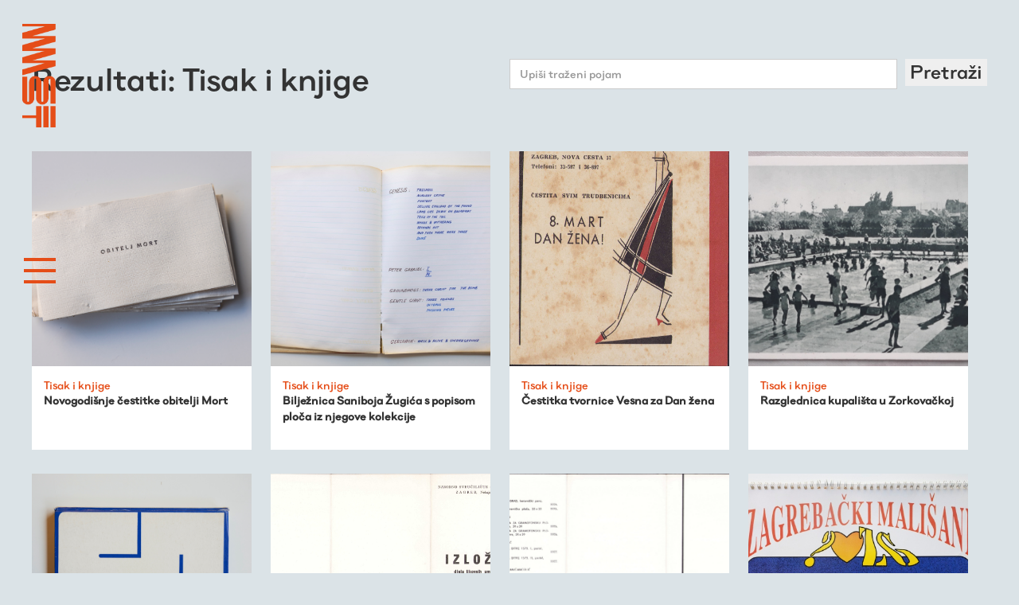

--- FILE ---
content_type: text/html; charset=utf-8
request_url: https://muzejsusjedstvatresnjevka.org/pretraga?medij=Tisak+i+knjige&stranica=3
body_size: 4989
content:
<!DOCTYPE html>
<html data-wf-page='5f67478903a8b2188c8a604d' data-wf-site='5f312216f181e168b55a4d52'>
<head>
<meta charset='UTF-8'>
<meta content='width=device-width, initial-scale=1.0, maximum-scale=1.0' name='viewport'>
<title>Muzej susjedstva Trešnjevka</title>
<meta content='Muzej susjedstva Trešnjevka' property='og:title'>
<meta content='Muzej susjedstva Trešnjevka' name='Description'>
<meta content='trešnjevka, muzej, susjedstvo, fundus, participacija, kultura, radnici, migracije' name='Keywords'>
<meta content='https://muzejsusjedstvatresnjevka.org/assets/logo-hor-white-c9117fd389256407295ddd0d08b908c52befff401d7ae7926f20ca64563c1491.png' property='og:image'>
<meta content='Muzej susjedstva Trešnjevka - virtualni fundus nastao kroz participaciju susjedstva, radionice, ture i 4 tematska istraživanja kvarta.' property='og:description'>
<meta content='https://muzejsusjedstvatresnjevka.org/pretraga?medij=Tisak+i+knjige&amp;stranica=3' property='og:url'>
<meta content='Muzej susjedstva Trešnjevka' property='og:site_name'>
<link rel="stylesheet" media="all" href="/packs/css/application-becbc1e5.css" data-turbolinks-track="reload" />
<script src="/packs/js/application-b1b90e328b2f0950ee0b.js" data-turbolinks-track="reload"></script>
<link rel="shortcut icon" type="image/x-icon" href="/favicon.png" />
<meta name="csrf-param" content="authenticity_token" />
<meta name="csrf-token" content="f1wkRhSMJ1/dPJ3iKYsxu6pufY9IETNNWXm4wg5RRrf9YA2W6dGZo2xjdKDYsJ+CGclV4nbH0M6xyso2sOhi2A==" />
<script async='' src='https://www.googletagmanager.com/gtag/js?id=G-RMTSD2LZ5Z'></script>
<script>
  window.dataLayer = window.dataLayer || [];
  function gtag(){dataLayer.push(arguments);}
  gtag('js', new Date());
  gtag('config', 'G-RMTSD2LZ5Z');
</script>
</head>
<body class='body'>
<div class='nav'>
<a class='logo-txt logo-text-vijest w-inline-block' href='/'>
<img class="logo-hor" src="/assets/mst-logo-hor-5a5d36b23f744960ddbf8d8b9b74e0f79274b0aed8601b4a809934881bf09001.png" />
</a>
<div class='hamburger hamb-white' data-w-id='6e23bd0f-8a1c-0717-87a9-48bfa9c4c7dc'>
<div class='hamb-line line-red'></div>
<div class='hamb-line line-red'></div>
<div class='hamb-line line-red'></div>
</div>
<div class='menu'>
<div class='menu-items'>
<a class='div-logo-menu w-inline-block' href='/'>
<img class="logo-hor logo-hor-menu" sizes="130px" srcset="/assets/logo-hor-white-p-500-119a93ea64258a6ecc47ccdf75fd6e1fd7e8cc80d2b7f5e928e6624150a71460.png 500w, /assets/logo-hor-white-c9117fd389256407295ddd0d08b908c52befff401d7ae7926f20ca64563c1491.png 1018w" src="/assets/logo-hor-white-c9117fd389256407295ddd0d08b908c52befff401d7ae7926f20ca64563c1491.png" />
</a>
<a class="txt-menu" href="/fundus">Virtualni fundus</a>
<a class="txt-menu" href="/aktualnosti">Živa baština</a>
<a class="txt-menu" href="/program">Virtualni program</a>
<a class="txt-menu" href="/kronologija">Trešnjevačka kronologija</a>
<a class="txt-menu" href="/publikacije">Publikacije</a>
<a class="txt-menu" href="/o-nama">O nama</a>
</div>
<div class='div-close' data-w-id='6e23bd0f-8a1c-0717-87a9-48bfa9c4c7f0'>
<div class='hamb-line hamb-x2'></div>
<div class='hamb-line hamb-x1'></div>
</div>
</div>
</div>

<div class='div-full'>
<div class='div-1200px'>
<div class='div-flex-hor div-flex-hor-justify div-flex-hor-just-cent'>
<h1 class='h1 h1-40'>Rezultati: Tisak i knjige</h1>
<div class='div-50 div-50--nopad'>
<div class='form-block w-form'>
<form action='/pretraga' id='email-form-2' method='get'>
<div class='div-flex-hor'>
<input class='text-field-2 w-input' id='name-4' name='pojam' placeholder='Upiši traženi pojam' type='text' value=''>
<button class='txt-24' type='submit'>Pretraži</button>
</div>
</form>
<div class='w-form-done'>
<div>Thank you! Your submission has been received!</div>
</div>
<div class='w-form-fail'>
<div>Oops! Something went wrong while submitting the form.</div>
</div>
</div>
</div>
</div>
<div class='div-flex-hor div-flex-hor-wrap'>
<div class='item-card'>
<a href="/fundus/novogodisnje-cestitke-obitelji-mort"><div class='item-card-img landscape' style='background-image: url(/system/gallery/image/837/_MG_8220.jpg)'></div>
<div class='item-info-txt'>
<div class='medij'>Tisak i knjige</div>
<h2 class='txt-14px'>Novogodišnje čestitke obitelji Mort</h2>
</div>
</a></div>

<div class='item-card'>
<a href="/fundus/biljeznica-saniboja-zugica-s-popisom-ploca-iz-njegove-kolekcije"><div class='item-card-img landscape' style='background-image: url(/system/gallery/image/850/_MG_9180_manja.jpg)'></div>
<div class='item-info-txt'>
<div class='medij'>Tisak i knjige</div>
<h2 class='txt-14px'>Bilježnica Saniboja Žugića s popisom ploča iz njegove kolekcije </h2>
</div>
</a></div>

<div class='item-card'>
<a href="/fundus/cestitka-tvorenice-vesna-za-dan-zena"><div class='item-card-img landscape' style='background-image: url(/system/gallery/image/875/vesna_osmi_mart.jpg)'></div>
<div class='item-info-txt'>
<div class='medij'>Tisak i knjige</div>
<h2 class='txt-14px'>Čestitka tvornice Vesna za Dan žena</h2>
</div>
</a></div>

<div class='item-card'>
<a href="/fundus/fotografija-kupalista-u-zorkovackoj"><div class='item-card-img' style='background-image: url(/system/gallery/image/877/kupali%C5%A1te_zorkova%C4%8Dka_web.jpg)'></div>
<div class='item-info-txt'>
<div class='medij'>Tisak i knjige</div>
<h2 class='txt-14px'>Razglednica kupališta u Zorkovačkoj</h2>
</div>
</a></div>

<div class='item-card'>
<a href="/fundus/monografija-rsd-metalac-zlatne-godine-1929-1979"><div class='item-card-img' style='background-image: url(/system/gallery/image/880/monografija_metalac_web.jpg)'></div>
<div class='item-info-txt'>
<div class='medij'>Tisak i knjige</div>
<h2 class='txt-14px'>Monografija &quot;RSD Metalac: zlatne godine 1929-1979.&quot;</h2>
</div>
</a></div>

<div class='item-card'>
<a href="/fundus/katalozi-izlozbi-povodom-dana-zena-1976-1979"><div class='item-card-img landscape' style='background-image: url(/system/gallery/image/905/katalog_izlozbe_povodom_dana_zena_1976_1.jpg)'></div>
<div class='item-info-txt'>
<div class='medij'>Tisak i knjige</div>
<h2 class='txt-14px'>Katalozi izložbi povodom Dana žena 1976.-1979.</h2>
</div>
</a></div>

<div class='item-card'>
<a href="/fundus/katalog-prvog-likovnog-anala-tresnjevka-1977-u-tehnickom-muzeju"><div class='item-card-img landscape' style='background-image: url(/system/gallery/image/906/1._likovni_anale_1977_1.jpg)'></div>
<div class='item-info-txt'>
<div class='medij'>Tisak i knjige</div>
<h2 class='txt-14px'>Katalog Prvog likovnog anala Trešnjevka 1977. u Tehničkom muzeju</h2>
</div>
</a></div>

<div class='item-card'>
<a href="/fundus/kalendar-zagrebackih-malisana-iz-93-godine"><div class='item-card-img landscape' style='background-image: url(/system/gallery/image/907/kalendar_zagrebacki_malisani_web_1.jpg)'></div>
<div class='item-info-txt'>
<div class='medij'>Tisak i knjige</div>
<h2 class='txt-14px'>Kalendar Zagrebačkih mališana iz 1993. godine</h2>
</div>
</a></div>

<div class='item-card'>
<a href="/fundus/katalog-drugog-likovnog-anala-tresnjevka-1978-u-drustvenom-domu-tresnjevka"><div class='item-card-img landscape' style='background-image: url(/system/gallery/image/951/2._likovni_anale_1978_1.jpg)'></div>
<div class='item-info-txt'>
<div class='medij'>Tisak i knjige</div>
<h2 class='txt-14px'>Katalog Drugog likovnog anala Trešnjevka 1978. u Društvenom domu Trešnjevka</h2>
</div>
</a></div>

<div class='item-card'>
<a href="/fundus/katalog-treceg-likovnog-anala-tresnjevka-1979-u-drustvenom-domu-tresnjevka"><div class='item-card-img landscape' style='background-image: url(/system/gallery/image/952/3._likovni_anale_1979_page-0001.jpg)'></div>
<div class='item-info-txt'>
<div class='medij'>Tisak i knjige</div>
<h2 class='txt-14px'>Katalog Trećeg likovnog anala Trešnjevka 1979. u Društvenom domu Trešnjevka</h2>
</div>
</a></div>

<div class='item-card'>
<a href="/fundus/izlozba-radova-likovne-sekcije-zet-a-ns-tresnjevka-travanj-lipanj-74"><div class='item-card-img landscape' style='background-image: url(/system/gallery/image/953/likovna_sekcija_zeta_1974_page-0001.jpg)'></div>
<div class='item-info-txt'>
<div class='medij'>Tisak i knjige</div>
<h2 class='txt-14px'>Izložba radova likovne sekcije ZET-a, NS Trešnjevka, travanj - lipanj ‘74.</h2>
</div>
</a></div>

<div class='item-card'>
<a href="/fundus/katalog-izlozbe-u-cast-medunarodnog-dana-zena-1980-godine"><div class='item-card-img landscape' style='background-image: url(/system/gallery/image/954/izlozba_povodom_dana_zena_1980._page-0001.jpg)'></div>
<div class='item-info-txt'>
<div class='medij'>Tisak i knjige</div>
<h2 class='txt-14px'>Katalog izložbe u čast Međunarodnog dana žena 1980. godine</h2>
</div>
</a></div>

<div class='item-card'>
<a href="/fundus/katalog-izlozbe-likovno-stvaralastvo-tresnjevke-1976-u-tehnickom-muzeju"><div class='item-card-img landscape' style='background-image: url(/system/gallery/image/955/likovno_stvaralstvo_dan_republike_1976_page-0001.jpg)'></div>
<div class='item-info-txt'>
<div class='medij'>Tisak i knjige</div>
<h2 class='txt-14px'>Katalog izložbe &quot;Likovno stvaralaštvo Trešnjevke&quot; 1976. u Tehničkom muzeju</h2>
</div>
</a></div>

<div class='item-card'>
<a href="/fundus/katalog-izlozbe-amatersko-likovno-stvaralastvo-tresnjevke-iz-1979-godine"><div class='item-card-img' style='background-image: url(/system/gallery/image/956/amatersko_likovno_stvaralastvo_1979_page-0001.jpg)'></div>
<div class='item-info-txt'>
<div class='medij'>Tisak i knjige</div>
<h2 class='txt-14px'>Katalog izložbe &quot;Amatersko likovno stvaralaštvo Trešnjevke&quot; iz 1979. godine</h2>
</div>
</a></div>

<div class='item-card'>
<a href="/fundus/katalog-4-smotre-amaterskog-umjetnickog-stvaralastva-tresnjevke"><div class='item-card-img' style='background-image: url(/system/gallery/image/957/4._smotra_amaterskog_umj_stvaralastva_tresnjevke_1980_page-0001.jpg)'></div>
<div class='item-info-txt'>
<div class='medij'>Tisak i knjige</div>
<h2 class='txt-14px'>Katalog 4. smotre amaterskog umjetničkog stvaralaštva Trešnjevke</h2>
</div>
</a></div>

<div class='item-card'>
<a href="/fundus/katalog-izlozbe-likovnih-amatera-tresnjevke-iz-1982-godine"><div class='item-card-img landscape' style='background-image: url(/system/gallery/image/958/likovni_amateri_tresnjevke_1982._page-0001.jpg)'></div>
<div class='item-info-txt'>
<div class='medij'>Tisak i knjige</div>
<h2 class='txt-14px'>Katalog izložbe likovnih amatera Trešnjevke iz 1982. godine</h2>
</div>
</a></div>

<div class='item-card'>
<a href="/fundus/katalog-10-smotre-amaterskog-likovnog-stvaralastva-tresnjevke-iz-1987-godine"><div class='item-card-img landscape' style='background-image: url(/system/gallery/image/959/amatersko_likovno_stvaralastvo_tresnjevke_1987._page-0001.jpg)'></div>
<div class='item-info-txt'>
<div class='medij'>Tisak i knjige</div>
<h2 class='txt-14px'>Katalog 10. smotre amaterskog likovnog stvaralaštva Trešnjevke iz 1987. godine</h2>
</div>
</a></div>

<div class='item-card'>
<a href="/fundus/clanak-u-casopisu-zena-o-obrazovanju-zena-u-tehnickoj-djelatnosti"><div class='item-card-img' style='background-image: url(/system/gallery/image/972/zena_naslovnica_tehnicka_skola_I.jpg)'></div>
<div class='item-info-txt'>
<div class='medij'>Tisak i knjige</div>
<h2 class='txt-14px'>Članak u časopisu Žena o učenicama Tehničke škole</h2>
</div>
</a></div>

<div class='item-card'>
<a href="/fundus/clanak-u-casopisu-zena-o-radnicama-tvornice-tesla"><div class='item-card-img' style='background-image: url(/system/gallery/image/973/zena_tesla_naslovnica.jpg)'></div>
<div class='item-info-txt'>
<div class='medij'>Tisak i knjige</div>
<h2 class='txt-14px'>Članak u časopisu Žena o radnicama tvornice Tesla</h2>
</div>
</a></div>

<div class='item-card'>
<a href="/fundus/poslovna-knjiga-albina-klabucara"><div class='item-card-img landscape' style='background-image: url(/system/gallery/image/977/_MG_9832.jpg)'></div>
<div class='item-info-txt'>
<div class='medij'>Tisak i knjige</div>
<h2 class='txt-14px'>Poslovna knjiga Albina Klabučara</h2>
</div>
</a></div>

<nav class='pagination'>

<span class='prev'>
<a rel="prev" href="/pretraga?medij=Tisak+i+knjige&amp;stranica=2">&lt;</a>
</span>

<span class='page'>
<a href="/pretraga?medij=Tisak+i+knjige">1</a>
</span>

<span class='page'>
<a rel="prev" href="/pretraga?medij=Tisak+i+knjige&amp;stranica=2">2</a>
</span>

<span class='page current'>
3
</span>

<span class='page'>
<a rel="next" href="/pretraga?medij=Tisak+i+knjige&amp;stranica=4">4</a>
</span>

<span class='page'>
<a href="/pretraga?medij=Tisak+i+knjige&amp;stranica=5">5</a>
</span>

<span class='next'>
<a rel="next" href="/pretraga?medij=Tisak+i+knjige&amp;stranica=4">&gt;</a>
</span>


</nav>

</div>
</div>
</div>
<div class='div-newsletter' id='newsletter'>
<div class='input-form w-form'>
<form id="email-form" class="form email-form" action="/newsletter" accept-charset="UTF-8" method="post"><input name="utf8" type="hidden" value="&#x2713;" /><input type="hidden" name="authenticity_token" value="pf8TFyoec4WABomOShlW+m6b2lHJisy3oPw6qYKliG1S/h7FH/hPTb96C3lwryWRa45i/BWUkXwPk77u5um3+A==" /><input class='text-field' id='email-2' name='email' placeholder='Prijavite se na našu mailing listu' required='' type='text'>
<input class='submit-button' type='submit' value='Pošalji'>
</form></div>
</div>
<div class='div-footer div-block-6'>
<div class='div-1000px'>
<div class='div-flex-hor'>
<div class='div-20'>
<img class="logo-footer" src="/assets/mst-logo-vert-379498b7a8aaadb6e0ea04fafde933d4cfb4b6384e10abcdce495707fed099f3.png" />
</div>
<div class='div-20'>
<p class='txt-16px txt-16px-white'>
Muzej susjedstva Trešnjevka
<br>
Izgradnja odozdo
</p>
<p class='txt-16px'>
<a class="link-16px" href="/impressum">Impressum</a>
<br>
</p>
</div>
<div class='div-20'>
<p class='txt-16px txt-16px-white'>
BLOK -
<br>
Lokalna baza za
osvježavanje kulture
<a class='link-2' href='http://www.blok.hr' target='_blank'>
www.blok.hr
<br>
</a>
<a class='link-2' href='mailto:blok@blok.hr'>blok@blok.hr</a>
<br>
</p>
</div>
<div class='div-20 div-20-social'>
<div class='footer-social'>
<a class='social-icon-link w-inline-block' href='https://www.instagram.com/muzej_susjedstva_tresnjevka/' target='_blank'>
<img class='social-icon' src='https://uploads-ssl.webflow.com/5d690585029cb232265fe961/5d9425567a8810d8f3e746cb_icon-insta-white.svg' width='35'>
</a>
<a class='social-icon-link w-inline-block' href='https://www.facebook.com/muzejsusjedstvatresnjevka/' target='_blank'>
<img class='social-icon' src='https://uploads-ssl.webflow.com/5d690585029cb232265fe961/5d942548062b7a29b3851893_icon-fb-white.svg' width='35'>
</a>
</div>
</div>
<div class='div-20'>
<img width="72" src="/assets/sozialmarie-white-9a5af4a0259851df412041047590956aa4ae268bfe248d6862c9412a1d0e71b3.png" />
</div>
</div>
<div class='div-flex-hor div-flex-hor-partneri'>
<div class='div-20'>
<img class="logo-partner" height="80" src="/assets/5f312216f181e11e765a4d8a_blok-935c00cb1e7a4e7bd075fb78430f4f015433839267e07c0a160cdb349d4e3b84.png" />
</div>
<div class='div-20'>
<img class="logo-partner" height="80" src="/assets/5f312216f181e181255a4d8e_cms-60684985ff0e5568727b61467d3b3836d60808174937eb45176722d5a633792c.png" />
</div>
<div class='div-20'>
<img class="logo-partner" height="80" src="/assets/5f312216f181e1047d5a4d8b_tmnt-e1548a71d03602e12805e54bef8d6a0a9204add38a2529720f211277c2b20190.png" />
</div>
<div class='div-20'>
<img class="logo-partner" height="80" src="/assets/5f312216f181e1e5555a4d8c_sfius-bcdbdeb5c449d4b9848b10cde5b0a2372dd071d5c73924774eaaeb21428b8f5d.png" />
</div>
<div class='div-20'>
<img class="logo-partner" height="80" src="/assets/5f312216f181e183ac5a4d8d_vox-c96f32afa05a1a19ea598018f3c45b740558dabd3b3ff67633325b614c90462b.png" />
</div>
</div>
</div>
</div>
<div class='div-content div-eu'>
<img width="700" srcset="/assets/nasakifla-p-800-47f8d5912544a99156c38d15c1bb0163a069fa3a900a59fee207ae62b917eebf.png 800w, /assets/nasakifla-p-1080-e09ee52c7d6066e781ef95c4380cac3978eef7bb4ce82c726fe4b0ecb33eb52d.png 1080w, /assets/nasakifla-7724a41442864a78a26c50e85c535850f9bec4fe59d7b42b97156ca6cadb460b.png 1530w" sizes="(max-width: 479px) 96vw (max-width: 991px) 87vw 700px" src="/assets/nasakifla-7724a41442864a78a26c50e85c535850f9bec4fe59d7b42b97156ca6cadb460b.png" />
<p class='txt-footer-eu'>Projekt je sufinancirala Europska unija iz Europskog socijalnog fonda. Izradu internetske stranice sufinancirala je Europska unija iz Europskog socijalnog fonda. Sadržaj internetske stranice isključiva je odgovornost BLOK-a.</p>
</div>


</body>
<script src="https://d3e54v103j8qbb.cloudfront.net/js/jquery-3.5.1.min.dc5e7f18c8.js?site=5f312216f181e168b55a4d52" type="text/javascript" integrity="sha256-9/aliU8dGd2tb6OSsuzixeV4y/faTqgFtohetphbbj0=" crossorigin="anonymous"></script>
<script src='/assets/webflow-4f6359f355013b6810ca6349c95aa8bc0a1b57f4c4de0e04cdc6a4ada1372c68.js' type='text/javascript'></script>
<script src='/assets/chronology-266d15351f7617c021756334db161529ad136443e4e30651bc228b27947e6b50.js' type='text/javascript'></script>
<script src='/assets/slidedown-8f8ac1c297a926a72e179df97f49895ed6401ae9b6364c034345db661b9737b3.js' type='text/javascript'></script>
</html>


--- FILE ---
content_type: image/svg+xml
request_url: https://uploads-ssl.webflow.com/5d690585029cb232265fe961/5d942548062b7a29b3851893_icon-fb-white.svg
body_size: 256
content:
<?xml version="1.0" encoding="utf-8"?>
<!-- Generator: Adobe Illustrator 21.0.0, SVG Export Plug-In . SVG Version: 6.00 Build 0)  -->
<svg version="1.1" id="Layer_1" xmlns="http://www.w3.org/2000/svg" xmlns:xlink="http://www.w3.org/1999/xlink" x="0px" y="0px"
	 viewBox="0 0 168 168" style="enable-background:new 0 0 168 168;" xml:space="preserve">
<style type="text/css">
	.st0{fill:#FFFFFF;}
</style>
<title>icon-fb</title>
<path class="st0" d="M140,0H28C12.6,0.1,0.1,12.6,0,28v112c0.1,15.4,12.6,27.9,28,28h112c15.4-0.1,27.9-12.6,28-28V28
	C167.9,12.6,155.4,0.1,140,0z M111.6,92.5H93.2v54.9H66.4V92.3l-14.1-0.1V69h14.1V45.4c0-11,12.4-21.3,20.7-21.3h24.4v23.3H98.4
	c-3.7,0-5,3.1-5,5.4v16.8H116L111.6,92.5z"/>
</svg>


--- FILE ---
content_type: image/svg+xml
request_url: https://uploads-ssl.webflow.com/5d690585029cb232265fe961/5d9425567a8810d8f3e746cb_icon-insta-white.svg
body_size: 598
content:
<?xml version="1.0" encoding="utf-8"?>
<!-- Generator: Adobe Illustrator 21.0.0, SVG Export Plug-In . SVG Version: 6.00 Build 0)  -->
<svg version="1.1" id="Layer_1" xmlns="http://www.w3.org/2000/svg" xmlns:xlink="http://www.w3.org/1999/xlink" x="0px" y="0px"
	 viewBox="0 0 168 168" style="enable-background:new 0 0 168 168;" xml:space="preserve">
<style type="text/css">
	.st0{fill:#FFFFFF;}
</style>
<title>icon-insta</title>
<path class="st0" d="M84,15.1c22.4,0,25.1,0.1,33.9,0.5c8.2,0.4,12.6,1.7,15.6,2.9c3.6,1.3,7,3.5,9.7,6.3c2.8,2.7,4.9,6,6.3,9.7
	c1.1,3,2.5,7.4,2.9,15.6c0.4,8.9,0.5,11.5,0.5,33.9s-0.1,25.1-0.5,33.9c-0.4,8.2-1.7,12.6-2.9,15.6c-2.8,7.3-8.6,13.1-15.9,15.9
	c-3,1.1-7.4,2.5-15.6,2.9c-8.9,0.4-11.5,0.5-33.9,0.5s-25.1-0.1-33.9-0.5c-8.2-0.4-12.6-1.7-15.6-2.9c-3.6-1.3-7-3.5-9.7-6.3
	c-2.8-2.7-4.9-6-6.3-9.7c-1.1-3-2.5-7.4-2.9-15.6c-0.4-8.9-0.5-11.5-0.5-33.9s0.1-25.1,0.5-33.9c0.4-8.2,1.7-12.6,2.9-15.6
	c1.3-3.6,3.5-7,6.3-9.7c2.7-2.8,6-4.9,9.7-6.3c3-1.1,7.4-2.5,15.6-2.9C58.9,15.2,61.6,15.1,84,15.1 M84,0C61.2,0,58.3,0.1,49.4,0.5
	S34.3,2.3,29,4.4c-5.6,2.1-10.7,5.4-14.9,9.7C9.8,18.3,6.5,23.4,4.4,29c-2.1,5.3-3.5,11.4-3.9,20.4S0,61.2,0,84s0.1,25.7,0.5,34.6
	s1.8,15,3.9,20.4c2.1,5.6,5.4,10.7,9.7,14.9c4.2,4.3,9.3,7.6,14.9,9.7c5.3,2.1,11.5,3.5,20.4,3.9S61.2,168,84,168s25.7-0.1,34.6-0.5
	s15-1.8,20.4-3.9c11.3-4.4,20.2-13.3,24.6-24.6c2.1-5.3,3.5-11.4,3.9-20.4S168,106.8,168,84s-0.1-25.7-0.5-34.6s-1.8-15-3.9-20.4
	c-2.1-5.6-5.4-10.7-9.7-14.9c-4.2-4.3-9.3-7.6-14.9-9.7c-5.3-2.1-11.4-3.5-20.4-3.9S106.8,0,84,0z"/>
<path class="st0" d="M84,40.9c-23.8,0-43.1,19.3-43.1,43.1s19.3,43.1,43.1,43.1s43.1-19.3,43.1-43.1l0,0
	C127.1,60.2,107.8,40.9,84,40.9z M84,112c-15.5,0-28-12.5-28-28s12.5-28,28-28s28,12.5,28,28S99.5,112,84,112z"/>
<circle class="st0" cx="128.8" cy="39.2" r="10.1"/>
</svg>
